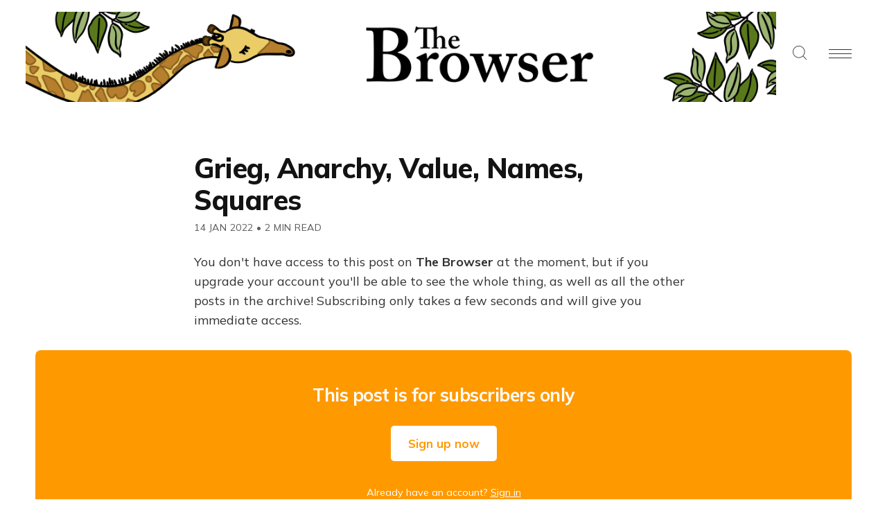

--- FILE ---
content_type: text/html; charset=utf-8
request_url: https://thebrowser.com/friday-14th-january/
body_size: 7463
content:
<!DOCTYPE html>
<html lang="en">
<head>

    <meta charset="utf-8" />
    <meta http-equiv="X-UA-Compatible" content="IE=edge" />
    <meta name="HandheldFriendly" content="True" />
    <meta name="viewport" content="width=device-width, initial-scale=1.0" />

    <link rel="preconnect" href="https://fonts.googleapis.com">
    <link rel="preconnect" href="https://fonts.gstatic.com" crossorigin>
    <link href="https://fonts.googleapis.com/css2?family=Mulish:ital,wght@0,400;0,700;0,800;1,400;1,700&display=swap" rel="stylesheet">

    
    <link rel="stylesheet" type="text/css" href="https://thebrowser.com/assets/built/screen.css?v=34506770ef" />
    <link rel="stylesheet" type="text/css" href="https://thebrowser.com/assets/css/components/members.css?v=34506770ef" />

    <title>Grieg, Anarchy, Value, Names, Squares</title>

    <script>
    // Parse the URL parameter
    function getParameterByName(name, url) {
        if (!url) url = window.location.href;
        name = name.replace(/[\[\]]/g, "\\$&");
        var regex = new RegExp("[?&]" + name + "(=([^&#]*)|&|#|$)"),
            results = regex.exec(url);
        if (!results) return null;
        if (!results[2]) return '';
        return decodeURIComponent(results[2].replace(/\+/g, " "));
    }
    // Give the parameter a variable name
    var action = getParameterByName('action');
    var success = getParameterByName('success');
    var stripe = getParameterByName('stripe');
    </script>

    <script>
    let memberEmail = '';
    let memberSubscriptions = [];
    </script>

    <link rel="icon" href="https://thebrowser.com/content/images/size/w256h256/2020/07/giraffe.png" type="image/png">
    <link rel="canonical" href="https://thebrowser.com/friday-14th-january/">
    <meta name="referrer" content="no-referrer-when-downgrade">
    
    <meta property="og:site_name" content="The Browser">
    <meta property="og:type" content="article">
    <meta property="og:title" content="Grieg, Anarchy, Value, Names, Squares">
    <meta property="og:description" content="Every day we read hundreds of articles and recommend five outstanding stories for you to enjoy, so you&#x27;ll always have interesting things to ponder and fascinating ideas to discuss at dinner">
    <meta property="og:url" content="https://thebrowser.com/friday-14th-january/">
    <meta property="og:image" content="https://thebrowser.ghost.io/content/images/size/w1200/2020/07/cover-2.png">
    <meta property="article:published_time" content="2022-01-14T20:00:00.000Z">
    <meta property="article:modified_time" content="2022-01-24T16:12:33.000Z">
    <meta property="article:publisher" content="https://www.facebook.com/TheBrowser">
    <meta name="twitter:card" content="summary_large_image">
    <meta name="twitter:title" content="Grieg, Anarchy, Value, Names, Squares">
    <meta name="twitter:description" content="Every day we read hundreds of articles and recommend five outstanding stories for you to enjoy, so you&#x27;ll always have interesting things to ponder and fascinating ideas to discuss at dinner">
    <meta name="twitter:url" content="https://thebrowser.com/friday-14th-january/">
    <meta name="twitter:image" content="https://thebrowser.ghost.io/content/images/size/w1200/2020/07/cover-1.png">
    <meta name="twitter:label1" content="Written by">
    <meta name="twitter:data1" content="Robert Cottrell">
    <meta name="twitter:site" content="@thebrowser">
    <meta name="twitter:creator" content="@robertcottrell">
    <meta property="og:image:width" content="1200">
    <meta property="og:image:height" content="629">
    
    <script type="application/ld+json">
{
    "@context": "https://schema.org",
    "@type": "Article",
    "publisher": {
        "@type": "Organization",
        "name": "The Browser",
        "url": "https://thebrowser.com/",
        "logo": {
            "@type": "ImageObject",
            "url": "https://thebrowser.com/content/images/2020/11/WebsiteBannerHeader5.png"
        }
    },
    "author": {
        "@type": "Person",
        "name": "Robert Cottrell",
        "url": "https://thebrowser.com/author/robert/",
        "sameAs": [
            "https://x.com/robertcottrell"
        ]
    },
    "headline": "Grieg, Anarchy, Value, Names, Squares",
    "url": "https://thebrowser.com/friday-14th-january/",
    "datePublished": "2022-01-14T20:00:00.000Z",
    "dateModified": "2022-01-24T16:12:33.000Z",
    "mainEntityOfPage": "https://thebrowser.com/friday-14th-january/"
}
    </script>

    <meta name="generator" content="Ghost 6.13">
    <link rel="alternate" type="application/rss+xml" title="The Browser" href="https://thebrowser.com/free/rss/">
    <script defer src="https://cdn.jsdelivr.net/ghost/portal@~2.56/umd/portal.min.js" data-i18n="true" data-ghost="https://thebrowser.com/" data-key="d881950d18ce752d33d1f18736" data-api="https://thebrowser.ghost.io/ghost/api/content/" data-locale="en" crossorigin="anonymous"></script><style id="gh-members-styles">.gh-post-upgrade-cta-content,
.gh-post-upgrade-cta {
    display: flex;
    flex-direction: column;
    align-items: center;
    font-family: -apple-system, BlinkMacSystemFont, 'Segoe UI', Roboto, Oxygen, Ubuntu, Cantarell, 'Open Sans', 'Helvetica Neue', sans-serif;
    text-align: center;
    width: 100%;
    color: #ffffff;
    font-size: 16px;
}

.gh-post-upgrade-cta-content {
    border-radius: 8px;
    padding: 40px 4vw;
}

.gh-post-upgrade-cta h2 {
    color: #ffffff;
    font-size: 28px;
    letter-spacing: -0.2px;
    margin: 0;
    padding: 0;
}

.gh-post-upgrade-cta p {
    margin: 20px 0 0;
    padding: 0;
}

.gh-post-upgrade-cta small {
    font-size: 16px;
    letter-spacing: -0.2px;
}

.gh-post-upgrade-cta a {
    color: #ffffff;
    cursor: pointer;
    font-weight: 500;
    box-shadow: none;
    text-decoration: underline;
}

.gh-post-upgrade-cta a:hover {
    color: #ffffff;
    opacity: 0.8;
    box-shadow: none;
    text-decoration: underline;
}

.gh-post-upgrade-cta a.gh-btn {
    display: block;
    background: #ffffff;
    text-decoration: none;
    margin: 28px 0 0;
    padding: 8px 18px;
    border-radius: 4px;
    font-size: 16px;
    font-weight: 600;
}

.gh-post-upgrade-cta a.gh-btn:hover {
    opacity: 0.92;
}</style><script async src="https://js.stripe.com/v3/"></script>
    <script defer src="https://cdn.jsdelivr.net/ghost/sodo-search@~1.8/umd/sodo-search.min.js" data-key="d881950d18ce752d33d1f18736" data-styles="https://cdn.jsdelivr.net/ghost/sodo-search@~1.8/umd/main.css" data-sodo-search="https://thebrowser.ghost.io/" data-locale="en" crossorigin="anonymous"></script>
    
    <link href="https://thebrowser.com/webmentions/receive/" rel="webmention">
    <script defer src="/public/cards.min.js?v=34506770ef"></script>
    <link rel="stylesheet" type="text/css" href="/public/cards.min.css?v=34506770ef">
    <script defer src="/public/comment-counts.min.js?v=34506770ef" data-ghost-comments-counts-api="https://thebrowser.com/members/api/comments/counts/"></script>
    <script defer src="/public/member-attribution.min.js?v=34506770ef"></script>
    <script defer src="/public/ghost-stats.min.js?v=34506770ef" data-stringify-payload="false" data-datasource="analytics_events" data-storage="localStorage" data-host="https://thebrowser.com/.ghost/analytics/api/v1/page_hit"  tb_site_uuid="4cd82cb0-5ce4-42ef-863e-6c2cdf544d66" tb_post_uuid="325b6f33-2d08-4db7-8447-d2bd8aa8be61" tb_post_type="post" tb_member_uuid="undefined" tb_member_status="undefined"></script><style>:root {--ghost-accent-color: #ea7600;}</style>
    <!-- fixing a distortion in images in Ghost 4.something -->
<style>img.kg-image { height: auto; }</style> 
<!-- google analytics tag, global -->
<!-- Google tag (gtag.js) --> <script async src="https://www.googletagmanager.com/gtag/js?id=G-JDHN7DB2R8"></script> <script> window.dataLayer = window.dataLayer || []; function gtag(){dataLayer.push(arguments);} gtag('js', new Date()); gtag('config', 'G-JDHN7DB2R8'); </script>
<!-- THIS HAS NO EFFECT hiding sunday supplements and top of the weeks from archive -->
<style>.js-postfeed .tag-sunday-supplement, .js-postfeed .tag-top-of-the-week { display: none; }</style> 

<!-- Plausible analytics script -->
<script async defer data-domain="thebrowser.com" src="https://plausible.io/js/plausible.js"></script>
<script>window.plausible = window.plausible || function() { (window.plausible.q = window.plausible.q || []).push(arguments) }</script>

<!-- If anyone ever visits a link with ?action=signup they get redirected to /subscribed -->
 <script>
    function getParameterByName(name, url) {
        if (!url) url = window.location.href;
        name = name.replace(/[\[\]]/g, "\\$&");
        var regex = new RegExp("[?&]" + name + "(=([^&#]*)|&|#|$)"),
            results = regex.exec(url);
        if (!results) return null;
        if (!results[2]) return '';
        return decodeURIComponent(results[2].replace(/\+/g, " "));
    }
    var action = getParameterByName('action');
    if (action == 'signup') {
        window.location = '/subscribed/';
    }
</script>

</head>
<body class="post-template ">

<!-- Google Tag Manager (noscript) -->
<noscript><iframe src="https://www.googletagmanager.com/ns.html?id=GTM-MPWFLQ3"
height="0" width="0" style="display:none;visibility:hidden"></iframe></noscript>
<!-- End Google Tag Manager (noscript) -->

<div class="gh-viewport">

<header id="gh-head" class="gh-head gh-head-brandnavactions">
    <nav class="gh-head-inner">

        <div class="gh-head-brand">
            <a class="gh-head-logo" href="https://thebrowser.com">
                    <img src="https://thebrowser.com/content/images/2020/11/WebsiteBannerHeader5.png" alt="The Browser" />
            </a>
            <div class="gh-rightmenu">
                <a id="search" class="gh-search-icon" role="button" aria-label="Search"><svg xmlns="http://www.w3.org/2000/svg" viewBox="0 0 24 24">
  <title>
    search
  </title>
  <path d="M23.5 24c-.134 0-.259-.052-.354-.146l-5.589-5.589C15.617 20.031 13.121 21 10.5 21 4.71 21 0 16.29 0 10.5S4.71 0 10.5 0 21 4.71 21 10.5c0 2.621-.969 5.117-2.736 7.057l5.589 5.589c.095.095.147.22.147.354s-.052.259-.146.354-.22.146-.354.146zm-13-23C5.262 1 1 5.262 1 10.5S5.262 20 10.5 20s9.5-4.262 9.5-9.5S15.738 1 10.5 1z"/>
</svg>
</a>
                <a id="burger" class="gh-burger" role="button" aria-label="Navigation Menu" aria-hidden="true">
                    <div class="gh-burger-box">
                        <div class="gh-burger-inner"></div>
                    </div>
                </a>
            </div>
        </div>
        <div class="gh-head-menu">
            <ul class="nav">
    <li class="nav-home"><a href="https://thebrowser.com/">Home</a></li>
    <li class="nav-crossword"><a href="https://thebrowser.com/crossword/">Crossword</a></li>
    <li class="nav-letters-to-the-editor"><a href="https://thebrowser.com/letters-to-the-editor/">Letters To The Editor</a></li>
    <li class="nav-reader"><a href="https://thebrowser.com/reader/">Reader</a></li>
    <li class="nav-notes-interviews"><a href="https://thebrowser.com/notes/">Notes &amp; Interviews</a></li>
    <li class="nav-gift-subscriptions"><a href="https://thebrowser.com/gift/">Gift Subscriptions</a></li>
    <li class="nav-classifieds"><a href="https://www.passionfroot.me/thebrowser">Classifieds</a></li>
    <li class="nav-integrations"><a href="https://thebrowser.com/integrations/">Integrations</a></li>
    <li class="nav-contact"><a href="https://thebrowser.com/contact/">Contact</a></li>
    <li class="nav-about"><a href="https://thebrowser.com/about/">About</a></li>
</ul>

        </div>
        <div class="gh-head-actions">
            <div class="gh-head-actions-list">
                    <a class="gh-button" href="#/portal/signin/">Sign in</a>
                    <a class="gh-button gh-button-primary" href="#/portal/signup">Join The Browser</a>
            </div>
        </div>
    </nav>
</header>


<main class="gh-main">

    

<article class="gh-article post no-image">

    <header class="gh-header gh-canvas">
        <h1 class="gh-title">Grieg, Anarchy, Value, Names, Squares</h1>
        <span class="gh-post-meta"><time datetime="2022-01-14">14 Jan 2022</time> <span class="bull">&bull;</span> 2 min read</span>
    </header>
    <br />


    <section class="gh-content gh-canvas">


            <p>You don't have access to this post on <strong>The Browser</strong> at the moment, but if you upgrade your account you'll be able to see the whole thing, as well as all the other posts in the archive! Subscribing only takes a few seconds and will give you immediate access.</p>
            <aside class="gh-upgrade-cta">
                    <h2>This post is for subscribers only</h2>
                    <a class="gh-button gh-button-large gh-button-primary" href="/pricing/">Sign up now</a>
                    <p><small>Already have an account? <a href="/signin/">Sign in</a></small></p>
            </aside>


    </section>

    <footer class="gh-footer gh-canvas">

        

    </footer>

</article>

<aside class="gh-readmore">
    <div class="gh-readmore-inner">
        <div class="gh-readmore-next">
            <a href="/reader/lines-from-georg-lichtenberg-4/"><svg viewBox="0 0 17 27" xmlns="http://www.w3.org/2000/svg"><path d="M15.54 2.426l-13.143 11.5 13.143 11.5" stroke-width="3" stroke="currentColor" fill="none" fill-rule="evenodd" stroke-linecap="round" stroke-linejoin="round"/></svg> <h4>Lines From Georg Lichtenberg (4)</h4></a>
        </div>
        <div class="gh-readmore-prev">
            <a href="/free/things-you/">
                <h4>Things and You</h4> <svg viewBox="0 0 18 27" xmlns="http://www.w3.org/2000/svg"><path d="M2.397 25.426l13.143-11.5-13.143-11.5" stroke-width="3" stroke="currentColor" fill="none" fill-rule="evenodd" stroke-linecap="round" stroke-linejoin="round"/></svg>

            </a>
        </div>
    </div>
</aside>





    
<div class="pico-cta">
    <div class="pico-container">
        <form class="gh-auth-form" data-members-form="subscribe">
            <h3 class="subscribe-title">Get the free daily newsletter</h3>
            <p>Join <strong>150,000+
</strong> curious readers who grow with us every day</p>
            <div class="gh-auth-box">
                <input class="gh-input" data-members-email type="email" placeholder="your.email@example.com" required="true" autocomplete="false" />
                <button class="gh-button gh-button-primary" type="submit">
                    <span class="gh-button-content">Subscribe</span>
                    <span class="gh-button-loader"><svg version="1.1" id="loader-1" xmlns="http://www.w3.org/2000/svg" xmlns:xlink="http://www.w3.org/1999/xlink" x="0px"
    y="0px" width="40px" height="40px" viewBox="0 0 40 40" enable-background="new 0 0 40 40" xml:space="preserve">
    <path opacity="0.2" fill="#000" d="M20.201,5.169c-8.254,0-14.946,6.692-14.946,14.946c0,8.255,6.692,14.946,14.946,14.946
s14.946-6.691,14.946-14.946C35.146,11.861,28.455,5.169,20.201,5.169z M20.201,31.749c-6.425,0-11.634-5.208-11.634-11.634
c0-6.425,5.209-11.634,11.634-11.634c6.425,0,11.633,5.209,11.633,11.634C31.834,26.541,26.626,31.749,20.201,31.749z" />
    <path fill="#000" d="M26.013,10.047l1.654-2.866c-2.198-1.272-4.743-2.012-7.466-2.012h0v3.312h0
C22.32,8.481,24.301,9.057,26.013,10.047z">
        <animateTransform attributeType="xml" attributeName="transform" type="rotate" from="0 20 20" to="360 20 20"
            dur="0.5s" repeatCount="indefinite" />
    </path>
</svg></span>
                </button>
            </div>
            <p class="pico-cta-msg"><small>No spam. No nonsense. Unsubscribe anytime.</small></p>
            <div class="message-success"><strong>Great!</strong> Check your inbox and click the link to confirm your subscription</div>
            <div class="message-error">Please enter a valid email address!</div>
        </form>
    </div>
</div>


</main>

<footer class="gh-foot">
    <div>
        <div class="gh-foot-meta">
            <strong>The Browser</strong>
        </div>
        <div class="gh-foot-menu">
            <ul class="nav">
    <li class="nav-about"><a href="https://thebrowser.com/about/">About</a></li>
    <li class="nav-terms"><a href="https://thebrowser.com/terms/">Terms</a></li>
    <li class="nav-privacy"><a href="https://thebrowser.com/privacy/">Privacy</a></li>
    <li class="nav-contact"><a href="https://thebrowser.com/contact/">Contact</a></li>
    <li class="nav-log-in"><a href="https://thebrowser.com/signin/">Log In</a></li>
</ul>

         </div>
    </div>
    <div style="
    text-align: center;
">
        <a class="gh-powered" href="https://ghost.org?via=uri14" target="_blank" rel="noopener"><svg width="36" height="35" viewBox="0 0 36 35" fill="none" xmlns="http://www.w3.org/2000/svg">
<path fill-rule="evenodd" clip-rule="evenodd" d="M18.0852 2.25299C26.7878 2.25299 33.8533 9.27457 33.8533 17.9231C33.8533 26.5717 26.7878 33.5933 18.0852 33.5933C9.38252 33.5933 2.31708 26.5717 2.31708 17.9231C2.31708 9.27457 9.38252 2.25299 18.0852 2.25299ZM5.64019 14.6163C6.42843 8.12495 9.9093 4.89848 17.7591 4.02166C21.5017 3.60355 25.7516 6.76555 26.9518 8.2219C29.377 11.1648 32.4378 14.6675 32.4378 18.6122C32.4378 23.9303 28.1505 26.9165 23.5771 29.3481C21.516 30.4441 19.2892 31.5047 16.7456 31.5047C10.2083 31.5047 4.70616 26.4028 4.70616 19.9061C4.70616 18.1793 5.42437 16.3936 5.64019 14.6163Z" fill="#15171A"/>
<path fill-rule="evenodd" clip-rule="evenodd" d="M18 35C27.5373 35 35.2687 27.3165 35.2687 17.8385C35.2687 8.36044 27.5373 0.676971 18 0.676971C8.46269 0.676971 0.731201 8.36044 0.731201 17.8385C0.731201 27.3165 8.46269 35 18 35ZM18 33.0932C26.4776 33.0932 33.35 26.2634 33.35 17.8385C33.35 9.41356 26.4776 2.58381 18 2.58381C9.52241 2.58381 2.64997 9.41356 2.64997 17.8385C2.64997 26.2634 9.52241 33.0932 18 33.0932Z" fill="#15171A"/>
</svg> Publish with Ghost</a></span>
    </div>
</footer>

</div>

<div class="gh-notification gh-notification-subscribe">
    <a class="gh-notification-close" href="javascript:;"></a>
    You've successfully subscribed to The Browser
</div>

<div class="gh-notification gh-notification-signin">
    <a class="gh-notification-close" href="javascript:;"></a>
    Welcome back! You've successfully signed in
</div>

<div class="gh-notification gh-notification-error gh-notification-expired">
    <a class="gh-notification-close" href="/signin/"></a>
    Could not sign in! Login link expired. <a href="/signin/">Click here to retry</a>
</div>

<div class="gh-notification gh-notification-error gh-notification-cookies-disabled">
    <a class="gh-notification-close" href="javascript:;"></a>
    Cookies must be enabled in your browser to sign in
</div>




    <script src="https://code.jquery.com/jquery-3.4.1.min.js" integrity="sha256-CSXorXvZcTkaix6Yvo6HppcZGetbYMGWSFlBw8HfCJo=" crossorigin="anonymous"></script>

    <div id="search-modal" class="gh-modal-backdrop">
        <div class="gh-modal gh-search-modal">
            <div class="gh-modal-content gh-container">
                <div class="gh-modal-head">
                    <form class="gh-search-input">
                        <span><svg xmlns="http://www.w3.org/2000/svg" viewBox="0 0 24 24">
  <title>
    search
  </title>
  <path d="M23.5 24c-.134 0-.259-.052-.354-.146l-5.589-5.589C15.617 20.031 13.121 21 10.5 21 4.71 21 0 16.29 0 10.5S4.71 0 10.5 0 21 4.71 21 10.5c0 2.621-.969 5.117-2.736 7.057l5.589 5.589c.095.095.147.22.147.354s-.052.259-.146.354-.22.146-.354.146zm-13-23C5.262 1 1 5.262 1 10.5S5.262 20 10.5 20s9.5-4.262 9.5-9.5S15.738 1 10.5 1z"/>
</svg>
</span>
                        <label class="hidden" for="search">Search</label>
                        <input id="search-input" type=text placeholder="Search everything" autocomplete="off" autofocus="true"
                        onfocus="this.value = ''" name="search" aria-label="Search" />
                    </form>
                    <div id="search-close" class="gh-search-close" role="button" aria-label="Close Search"><svg version="1" xmlns="http://www.w3.org/2000/svg" viewBox="0 0 24 24"><path d="M12.707 12L23.854.854a.5.5 0 0 0-.707-.707L12 11.293.854.146a.5.5 0 0 0-.707.707L11.293 12 .146 23.146a.5.5 0 0 0 .708.708L12 12.707l11.146 11.146a.5.5 0 1 0 .708-.706L12.707 12z"/></svg>
</div>
                </div>
                <div class="gh-modal-body">
                    <div id="hits"></div>
                </div>
                </div>
            </div>
        </div>
    </div>

    <link rel="stylesheet" href="https://cdn.jsdelivr.net/npm/instantsearch.css@7.3.1/themes/reset-min.css" integrity="sha256-t2ATOGCtAIZNnzER679jwcFcKYfLlw01gli6F6oszk8=" crossorigin="anonymous">

    <script src="https://thebrowser.com/assets/built/algoliasearch-lite.umd.js?v=34506770ef"></script>
    <script src="https://thebrowser.com/assets/built/instantsearch.production.min.js?v=34506770ef"></script>
    <script src="https://thebrowser.com/assets/built/search.js?v=34506770ef"></script>

    <script src="https://thebrowser.com/assets/built/jquery.fitvids.js?v=34506770ef"></script>
    <script>
    var images = document.querySelectorAll('.kg-gallery-image img');
    images.forEach(function (image) {
        var container = image.closest('.kg-gallery-image');
        var width = image.attributes.width.value;
        var height = image.attributes.height.value;
        var ratio = width / height;
        container.style.flex = ratio + ' 1 0%';
    });
    $(document).ready(function () {
        var $postContent = $(".gh-content");
        $postContent.fitVids();
    });
    </script>


<script>

    document.addEventListener('DOMContentLoaded', function() {
        // Mobile Menu Trigger
        document.getElementById('burger').addEventListener('click', function() {
            document.body.classList.toggle('gh-head-open');
        }, false);

        if (action == 'subscribe') {
            window.location = 'https://thebrowser.com/subscribed/?action=welcome';
        }
        if (action == 'signup') {
            window.location = 'https://thebrowser.com/welcome/?action=welcome';
        }
        if (action == 'welcome') {
            document.body.classList.add("subscribe-success");
        }
        if (action == 'signin') {
            if (!navigator.cookieEnabled) {
                window.location = 'https://thebrowser.com/?action=cookiesdisabled';
            } else {
                if (success == 'false') {
                    window.location = 'https://thebrowser.com/?action=expired';
                } else {
                    window.location = 'https://thebrowser.com/members/?action=hello';
                }
            }
        }
        if (action == 'hello') {
            document.body.classList.add("signin-success");
        }
        if (action == 'expired') {
            document.body.classList.add("signin-expired");
        }
        if (action == 'cookiesdisabled') {
            document.body.classList.add("signin-cookies-disabled");
        }
        if (stripe == 'cancel') {
            window.location = 'https://thebrowser.com/pricing/';
        }
        if (stripe == 'success') {
            plausible('StripeSuccess');
            window.location = 'https://thebrowser.com/confirm/';
        }

        Array.from(document.getElementsByClassName('gh-notification-close')).forEach(closeOption => {
            closeOption.addEventListener('click', function() {
                this.parentElement.classList.add('closed');
                var uri = window.location.toString();
                if (uri.indexOf("?") > 0) {
                    var clean_uri = uri.substring(0, uri.indexOf("?"));
                    window.history.replaceState({}, document.title, clean_uri);
                }
            }, false);
        });

    });
</script>





<script>
	let links = document.querySelectorAll('.gh-content a');
	links.forEach((link) => {
        if(link.hostname != location.hostname) { // If the link isn't internal
            link.target = "_blank"; // Open it in a new tab
            link.rel = "noopener"; // Prevents risky cross-origin behaviour
        }
	});
</script>

<!-- Catches whenever someone clicks on the Portal button  -->
<script>
    setTimeout(function(){
        document.querySelector('[title="portal-trigger"]')
            .contentDocument
            .getElementsByClassName('gh-portal-triggerbtn-container')[0]
            .onclick = function() {
            console.log('Portal');
            plausible('Portal');
        }
    }, 3000);
    

</script>

    <!-- cove comments thingy to send emails -->
<script src="https://cdn.cove.chat/tools.js" data-cove-id="7b54c48a7c4e1f731959f7f8ca718527" async></script>

</body>
</html>


--- FILE ---
content_type: text/css; charset=UTF-8
request_url: https://thebrowser.com/assets/css/components/members.css?v=34506770ef
body_size: 96
content:
.gh-members {
    padding: 5vmin 0;
}
.member-section {
    width: 100%;
    margin: auto;
}

.member-column a {
    text-decoration: none;
    font-size: 2.0rem;
    color: var(--color-base);
}

.member-column svg {
    margin-bottom: 5px;
}

div.member-row h1 {
    text-align: center;
    margin-bottom: 20px;
}

.member-row {
    margin-bottom: 25px;
    text-align: center;
}

.member-row:after {
    content: "";
    display: grid;
    clear: both;
    margin: auto 0;
}

.member-row ul {
    display: inline-block;
    list-style: none;
    text-align: left;
    padding-left: 0px;
    columns: 2;
    -webkit-columns: 2;
    -moz-columns: 2;

}

.member-row li {
    padding: 10px;
    margin-top: 0px !important;
}

.member-row li a {
    text-decoration: none;
    font-size: 2.0rem;
    color: var(--color-base);
}

.member-options {
    display: flex;
}
.member-search {
    margin-top: 60px;
}
.member-search a {
    text-decoration: none;
    font-size: 2.1rem;
    color: var(--color-base);
    cursor:pointer;
    background-color: #ebcd68;
    padding: 15px;
    border-radius: 10px;
}

/* Create three equal columns that floats next to each other */
.member-column {
    float: left;
    width: 33.33%;
    padding: 25px;
    text-align: center;
}

.member-section img {
    width: 100%;
    height: auto;
}

@media (max-width: 740px) {
    .member-column a {
        font-size: 1.5rem;
    }

    .member-row li a {
        font-size: 1.7rem;
    }
    .member-row ul {
        columns: 1;
    -webkit-columns: 1;
    -moz-columns: 1;
    }
    .member-row {
        margin-bottom: 12px;
    }
    .member-column {
        padding: 15px;
    }
    .member-row h1 {
        margin-top: 20px;
    }
}